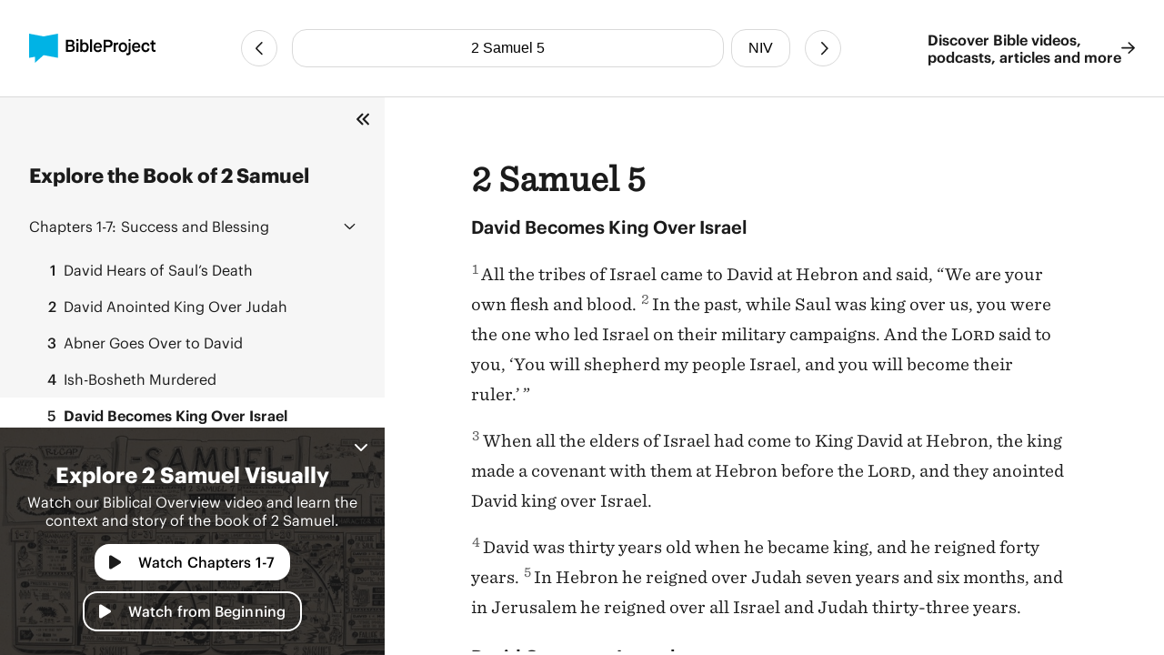

--- FILE ---
content_type: text/html
request_url: https://bibleproject.com/bible/niv/2-samuel/5/
body_size: 6114
content:
<!DOCTYPE html>
<html lang="en">
  <head>
    <meta charset="UTF-8" />
    <meta name="viewport" content="width=device-width, initial-scale=1.0" />
    <title>2 Samuel 5 NIV - David Becomes King Over Israel - BibleProject</title>
    <meta name="description" content="David Becomes King Over IsraelAll the tribes of Israel came to David at Hebron and said, “We are your own flesh and blood. " />
    
    <script>( function ( w, d, s, l, i ) {
        w[ l ]=w[ l ]||[]; w[ l ].push( {
          'gtm.start':
            new Date().getTime(), event: 'gtm.js'
        } ); var f=d.getElementsByTagName( s )[ 0 ],
          j=d.createElement( s ), dl=l!='dataLayer'? '&l='+l:''; j.async=true; j.src=
            'https://www.googletagmanager.com/gtm.js?id='+i+dl; f.parentNode.insertBefore( j, f );
      } )( window, document, 'script', 'dataLayer', 'GTM-PJ28WZ9' );</script>
    
    <meta
      property="og:image"
      content="https://d1bsmz3sdihplr.cloudfront.net/media/favicons/2020/social-preview.jpg"
    />
    <meta
      property="og:image:secure_url"
      content="https://d1bsmz3sdihplr.cloudfront.net/media/favicons/2020/social-preview.jpg"
    />
    <meta property="og:description" content="David Becomes King Over IsraelAll the tribes of Israel came to David at Hebron and said, “We are your own flesh and blood. " />
    <meta property="og:image:type" content="image/jpg" />
    <meta property="og:image:width" content="200" />
    <meta property="og:image:height" content="200" />
    <meta property="og:title" content="Bible Project: Book of 2 Samuel 5 - New International Version" />
    <meta property="og:type" content="website" />
    <meta property="og:url" content="https://www.bibleproject.com/bible/niv/2-samuel/5" />
    <meta property="og:site_name" content="BibleProject" />
    <meta name="twitter:card" content="summary" />
    <meta name="twitter:description" content="David Becomes King Over IsraelAll the tribes of Israel came to David at Hebron and said, “We are your own flesh and blood. " />
    <meta name="twitter:site" content="@bibleproject" />
    <meta name="twitter:title" content="2 Samuel 5 (NIV)" />
    <meta name="twitter:url" content="https://www.bibleproject.com/bible/niv/2-samuel/5" />
    <script>
      globalThis.__BIBLE_QUERY__ = JSON.parse(`{"book":{"name":"2 Samuel","slug":"2-samuel"},"chapter":5,"translation":{"name":"NIV","slug":"niv"}}`);
    </script>
    

    <script type="module" crossorigin src="/bible/assets/data-DGtcOUf9.js"></script>
    <script type="module" crossorigin src="/bible/assets/index-Bg9P4FnB.js"></script>
    <script type="module" crossorigin src="/bible/assets/bible-reader-D92QRNLG.js"></script>
    <link rel="stylesheet" crossorigin href="/bible/assets/index-D2ef9xra.css">
    <link rel="stylesheet" crossorigin href="/bible/assets/bible-reader-B3H_0clu.css">
  </head>
  <body>
    
    <noscript><iframe src="https://www.googletagmanager.com/ns.html?id=GTM-PJ28WZ9" height="0" width="0"
        style="display:none;visibility:hidden"></iframe></noscript>
    

    <div class="Page" id="Page">
      <header class="Header" part="header">
        <div class="Header__content">
          <div class="Header__leading">
            <a aria-label="BibleProject" class="Header__logo" href="/">
              <img
                alt=""
                src="https://ik.imagekit.io/bpweb1/web/media/Brand/logoicontextdark.svg?tr=q-65"
              />
            </a>
          </div>
          <div class="Header__navigation">
            <bible-navigation class="BibleNavigation" part="bible-navigation">
              
              <a
                aria-label="Previous Chapter"
                class="BibleNavigation__arrow"
                part="bible-navigation-arrow"
                href="/bible/niv/2-samuel/4"
                title="2 Samuel 4"
              ></a>
              <div
                class="BibleNavigation__pickers"
                part="bible-navigation-pickers"
              >
                
                <bible-navigation-query-button
                  class="BibleNavigation__picker"
                  part="bible-navigation-picker"
                ></bible-navigation-query-button>
                
                <bible-navigation-translation-button
                  class="BibleNavigation__picker"
                  part="bible-navigation-picker"
                ></bible-navigation-translation-button>
              </div>
              
              <a
                aria-label="Next Chapter"
                class="BibleNavigation__arrow"
                href="/bible/niv/2-samuel/6"
                title="2 Samuel 6"
              ></a>
            </bible-navigation>
          </div>
          <div class="Header__trailing" part="header-trailing">
            <a class="Header__cta" href="/" part="header-cta">
              Discover Bible videos, <br />podcasts, articles and more
              <img alt="" src="data:image/svg+xml,%3csvg%20width='15'%20height='14'%20viewBox='0%200%2015%2014'%20fill='none'%20xmlns='http://www.w3.org/2000/svg'%3e%3cpath%20d='M8.82812%200.482433L14.6719%206.06056C14.8379%206.22657%2014.9375%206.42579%2014.9375%206.65821C14.9375%206.85743%2014.8379%207.05665%2014.6719%207.22267L8.82812%2012.8008C8.5293%2013.0996%207.99805%2013.0996%207.69922%2012.7676C7.40039%2012.4688%207.40039%2011.9375%207.73242%2011.6387L12.1484%207.45509H0.859375C0.394531%207.45509%200.0625%207.08986%200.0625%206.65821C0.0625%206.19337%200.394531%205.86134%200.859375%205.86134H12.1484L7.73242%201.64454C7.40039%201.34571%207.40039%200.814464%207.69922%200.515636C7.99805%200.183605%208.49609%200.183605%208.82812%200.482433Z'%20fill='%231B1B1B'/%3e%3c/svg%3e" />
            </a>
          </div>
        </div>
      </header>
      <div class="PageContent" part="page-content">
        <bible-book-explore
          class="BibleBookExplore"
          id="BibleBookExplore"
          part="bible-book-explore"
        >
          <bible-video-player
            book="2 Samuel"
            cta="Watch Chapters 1-7"
            id="BibleVideoPlayer"
            video-id="138"
            video-mux-id="T1AiFIWA7i8CaCt7ogx3XOxVarCvMtz1lwh8xGMFH01A"
            video-start="43"
            video-thumbnail="https://image.mux.com/T1AiFIWA7i8CaCt7ogx3XOxVarCvMtz1lwh8xGMFH01A/thumbnail.jpg?time&#x3D;357&amp;width&#x3D;600"
            video-title="2 Samuel"
            class="bible-video-player video_player--is-inactive video_player--is-active"
            part="bible-video-player"
          ></bible-video-player>
          <div
            class="BibleBookExplore__list"
            id="BibleBookExploreList"
            part="bible-book-explore-list"
          >
            <div class="BibleBookExplore__title">
              Explore the Book of 2 Samuel
            </div>

            <p
              class="BibleBookExplore__description"
              part="bible-book-explore-description"
            >
              Explore the context and learn about the different movements in the
              book of Jeremiah in our Biblical Overview Videos.
              <a href="/explore/" title="Explore all our videos">
                Explore all our videos
              </a>
            </p>
            <p
              class="BibleBookExplore__subtitle"
              part="bible-book-explore-subtitle"
            >
              Navigate the Chapters
            </p>

            <div
              class="BibleBookExplore__sections"
              part="bible-book-explore-sections"
            >
              <bible-book-explore-section
                class="BibleBookExplore__section"
                part="bible-book-explore-section"
              >
                <h3
                  class="BibleBookExplore__section_title"
                  part="bible-book-explore-section-title"
                >
                  <button
                    aria-controls="book-explore-chapters-1-7"
                    aria-expanded="true"
                    id="book-explore-section-1-7"
                  >
                    <strong>Chapters 1-7:</strong> Success and Blessing
                  </button>
                  <img alt="" src="data:image/svg+xml,%3csvg%20width='13'%20height='7'%20viewBox='0%200%2013%207'%20fill='none'%20xmlns='http://www.w3.org/2000/svg'%3e%3cpath%20d='M12.1875%205.5078L6.96486%200.503893C6.80079%200.367175%206.63673%200.312487%206.50001%200.312487C6.33595%200.312487%206.17189%200.367175%206.03517%200.47655L0.785169%205.5078C0.511732%205.75389%200.511732%206.19139%200.757825%206.43749C1.00392%206.71092%201.44142%206.71092%201.68751%206.46483L6.50001%201.87108L11.2852%206.46483C11.5313%206.71092%2011.9688%206.71092%2012.2149%206.43749C12.461%206.19139%2012.461%205.75389%2012.1875%205.5078Z'%20fill='%231B1B1B'/%3e%3c/svg%3e" />
                </h3>
                <div
                  aria-describedby="book-explore-section-1-7"
                  class="BibleBookExplore__chapters"
                  part="bible-book-explore-chapters"
                  id="book-explore-chapters-1-7"
                >
                  <a aria-current="false" href="/bible/niv/2-samuel/1">
                    <strong>1</strong> David Hears of Saul’s Death
                  </a>
                  <a aria-current="false" href="/bible/niv/2-samuel/2">
                    <strong>2</strong> David Anointed King Over Judah
                  </a>
                  <a aria-current="false" href="/bible/niv/2-samuel/3">
                    <strong>3</strong> Abner Goes Over to David
                  </a>
                  <a aria-current="false" href="/bible/niv/2-samuel/4">
                    <strong>4</strong> Ish-Bosheth Murdered
                  </a>
                  <a aria-current="page" href="/bible/niv/2-samuel/5">
                    <strong>5</strong> David Becomes King Over Israel
                  </a>
                  <a aria-current="false" href="/bible/niv/2-samuel/6">
                    <strong>6</strong> The Ark Brought to Jerusalem
                  </a>
                  <a aria-current="false" href="/bible/niv/2-samuel/7">
                    <strong>7</strong> God’s Promise to David
                  </a>
                </div>
              </bible-book-explore-section>
              <bible-book-explore-section
                class="BibleBookExplore__section"
                part="bible-book-explore-section"
              >
                <h3
                  class="BibleBookExplore__section_title"
                  part="bible-book-explore-section-title"
                >
                  <button
                    aria-controls="book-explore-chapters-8-20"
                    aria-expanded="false"
                    id="book-explore-section-8-20"
                  >
                    <strong>Chapters 8-20:</strong> David&#x27;s Fall
                  </button>
                  <img alt="" src="data:image/svg+xml,%3csvg%20width='13'%20height='7'%20viewBox='0%200%2013%207'%20fill='none'%20xmlns='http://www.w3.org/2000/svg'%3e%3cpath%20d='M12.1875%205.5078L6.96486%200.503893C6.80079%200.367175%206.63673%200.312487%206.50001%200.312487C6.33595%200.312487%206.17189%200.367175%206.03517%200.47655L0.785169%205.5078C0.511732%205.75389%200.511732%206.19139%200.757825%206.43749C1.00392%206.71092%201.44142%206.71092%201.68751%206.46483L6.50001%201.87108L11.2852%206.46483C11.5313%206.71092%2011.9688%206.71092%2012.2149%206.43749C12.461%206.19139%2012.461%205.75389%2012.1875%205.5078Z'%20fill='%231B1B1B'/%3e%3c/svg%3e" />
                </h3>
                <div
                  aria-describedby="book-explore-section-8-20"
                  class="BibleBookExplore__chapters"
                  part="bible-book-explore-chapters"
                  id="book-explore-chapters-8-20"
                >
                  <a aria-current="false" href="/bible/niv/2-samuel/8">
                    <strong>8</strong> David’s Victories
                  </a>
                  <a aria-current="false" href="/bible/niv/2-samuel/9">
                    <strong>9</strong> David and Mephibosheth
                  </a>
                  <a aria-current="false" href="/bible/niv/2-samuel/10">
                    <strong>10</strong> David Defeats the Ammonites
                  </a>
                  <a aria-current="false" href="/bible/niv/2-samuel/11">
                    <strong>11</strong> David and Bathsheba
                  </a>
                  <a aria-current="false" href="/bible/niv/2-samuel/12">
                    <strong>12</strong> Nathan Rebukes David
                  </a>
                  <a aria-current="false" href="/bible/niv/2-samuel/13">
                    <strong>13</strong> Amnon and Tamar
                  </a>
                  <a aria-current="false" href="/bible/niv/2-samuel/14">
                    <strong>14</strong> Absalom Returns to Jerusalem
                  </a>
                  <a aria-current="false" href="/bible/niv/2-samuel/15">
                    <strong>15</strong> Absalom’s Conspiracy
                  </a>
                  <a aria-current="false" href="/bible/niv/2-samuel/16">
                    <strong>16</strong> David and Ziba
                  </a>
                  <a aria-current="false" href="/bible/niv/2-samuel/17">
                    <strong>17</strong> Absalom’s Death
                  </a>
                  <a aria-current="false" href="/bible/niv/2-samuel/18">
                    <strong>18</strong> David Mourns
                  </a>
                  <a aria-current="false" href="/bible/niv/2-samuel/19">
                    <strong>19</strong> David Returns to Jerusalem
                  </a>
                  <a aria-current="false" href="/bible/niv/2-samuel/20">
                    <strong>20</strong> Sheba Rebels Against David
                  </a>
                </div>
              </bible-book-explore-section>
              <bible-book-explore-section
                class="BibleBookExplore__section"
                part="bible-book-explore-section"
              >
                <h3
                  class="BibleBookExplore__section_title"
                  part="bible-book-explore-section-title"
                >
                  <button
                    aria-controls="book-explore-chapters-21-24"
                    aria-expanded="false"
                    id="book-explore-section-21-24"
                  >
                    <strong>Chapters 21-24:</strong> Epilogue
                  </button>
                  <img alt="" src="data:image/svg+xml,%3csvg%20width='13'%20height='7'%20viewBox='0%200%2013%207'%20fill='none'%20xmlns='http://www.w3.org/2000/svg'%3e%3cpath%20d='M12.1875%205.5078L6.96486%200.503893C6.80079%200.367175%206.63673%200.312487%206.50001%200.312487C6.33595%200.312487%206.17189%200.367175%206.03517%200.47655L0.785169%205.5078C0.511732%205.75389%200.511732%206.19139%200.757825%206.43749C1.00392%206.71092%201.44142%206.71092%201.68751%206.46483L6.50001%201.87108L11.2852%206.46483C11.5313%206.71092%2011.9688%206.71092%2012.2149%206.43749C12.461%206.19139%2012.461%205.75389%2012.1875%205.5078Z'%20fill='%231B1B1B'/%3e%3c/svg%3e" />
                </h3>
                <div
                  aria-describedby="book-explore-section-21-24"
                  class="BibleBookExplore__chapters"
                  part="bible-book-explore-chapters"
                  id="book-explore-chapters-21-24"
                >
                  <a aria-current="false" href="/bible/niv/2-samuel/21">
                    <strong>21</strong> The Gibeonites Avenged
                  </a>
                  <a aria-current="false" href="/bible/niv/2-samuel/22">
                    <strong>22</strong> David’s Song of Praise
                  </a>
                  <a aria-current="false" href="/bible/niv/2-samuel/23">
                    <strong>23</strong> David’s Last Words
                  </a>
                  <a aria-current="false" href="/bible/niv/2-samuel/24">
                    <strong>24</strong> David Enrolls the Fighting Men
                  </a>
                </div>
              </bible-book-explore-section>
            </div>
          </div>
          
          <div
            class="BibleBookExplore__header"
            part="bible-book-explore-header"
          >
            <button
              class="BibleBookExplore__toggle"
              part="bible-book-explore-toggle"
            >
              <svg
                width="15"
                height="14"
                viewBox="0 0 15 14"
                fill="none"
                xmlns="http://www.w3.org/2000/svg"
              >
                <path
                  d="M1.28125 6.3125C0.875 6.6875 0.875 7.34375 1.28125 7.71875L6.28125 12.7188C6.65625 13.125 7.3125 13.125 7.6875 12.7188C8.09375 12.3438 8.09375 11.6875 7.6875 11.3125L3.40625 7L7.6875 2.71875C8.09375 2.34375 8.09375 1.6875 7.6875 1.3125C7.3125 0.90625 6.65625 0.90625 6.28125 1.3125L1.28125 6.3125ZM12.2812 1.3125L7.28125 6.3125C6.875 6.6875 6.875 7.34375 7.28125 7.71875L12.2812 12.7188C12.6562 13.125 13.3125 13.125 13.6875 12.7188C14.0938 12.3438 14.0938 11.6875 13.6875 11.3125L9.40625 7L13.6875 2.71875C14.0938 2.34375 14.0938 1.6875 13.6875 1.3125C13.3125 0.90625 12.6562 0.90625 12.2812 1.3125Z"
                  fill="#1B1B1B"
                />
              </svg>
            </button>
            <button
              aria-controls="BibleVideoPlayer,BibleVideoExploreList"
              aria-expanded="true"
              class="BibleBookExplore__close"
              part="bible-book-explore-close"
            >
              <svg
                width="24"
                height="24"
                viewBox="0 0 24 24"
                fill="none"
                xmlns="http://www.w3.org/2000/svg"
              >
                <path
                  d="M17.9375 17.1484C18.2891 17.5391 18.2891 18.125 17.9375 18.4766C17.5469 18.8672 16.9609 18.8672 16.6094 18.4766L12 13.8281L7.35156 18.4766C6.96094 18.8672 6.375 18.8672 6.02344 18.4766C5.63281 18.125 5.63281 17.5391 6.02344 17.1484L10.6719 12.5L6.02344 7.85156C5.63281 7.46094 5.63281 6.875 6.02344 6.52344C6.375 6.13281 6.96094 6.13281 7.3125 6.52344L12 11.2109L16.6484 6.5625C17 6.17188 17.5859 6.17188 17.9375 6.5625C18.3281 6.91406 18.3281 7.5 17.9375 7.89062L13.2891 12.5L17.9375 17.1484Z"
                  fill="white"
                />
              </svg>
            </button>
          </div>
        </bible-book-explore>
        <main class="Main">
          <div class="BibleContent">
    <bible-reader
      query="2 Samuel 5"
      translation="3"
      setting-show-chapters
      setting-show-headings
      setting-show-verse-numbers
    >
      
          <template shadowrootmode="open">
            <style>
              @import "/bible/assets/bible-reader-B3H_0clu.css";
            </style>
            <div class="Theme" data-scheme="auto"><div class="BibleContent BibleContent--show-headings BibleContent--show-verse-numbers" data-query="2 Samuel 5" data-translation="3" part="bible-content"><div part="bible-content-text" class="BibleContent__text"><h1 class="BibleContentChapter" part="bible-content-chapter">2 Samuel 5</h1><p class="BibleContentParagraph BibleContentParagraph--is-heading" data-style="_s1_" part="bible-content-first-paragraph"><span data-style="_s1_" part="bible-content-item_s1_">David Becomes King Over Israel</span></p><p class="BibleContentParagraph" data-style="_p_" part="bible-content-paragraph"><span class="BibleContentVerse" data-verse-id="8134"><span class="BibleContentVerse_content">1</span></span><span data-style="_v_" part="bible-content-item_v_">All the tribes of Israel came to David at Hebron and said, “We are your own flesh and blood. </span><span class="BibleContentVerse" data-verse-id="8135"><span class="BibleContentVerse_content">2</span></span><span data-style="_v_" part="bible-content-item_v_">In the past, while Saul was king over us, you were the one who led Israel on their military campaigns. And the </span><span data-style="_nd_" part="bible-content-item_nd_">Lord</span><span data-style="_v_" part="bible-content-item_v_"> said to you, ‘You will shepherd my people Israel, and you will become their ruler.’ ”</span></p><p class="BibleContentParagraph" data-style="_p_" part="bible-content-paragraph"><span class="BibleContentVerse" data-verse-id="8136"><span class="BibleContentVerse_content">3</span></span><span data-style="_v_" part="bible-content-item_v_">When all the elders of Israel had come to King David at Hebron, the king made a covenant with them at Hebron before the </span><span data-style="_nd_" part="bible-content-item_nd_">Lord</span><span data-style="_v_" part="bible-content-item_v_">, and they anointed David king over Israel.</span></p><p class="BibleContentParagraph" data-style="_p_" part="bible-content-paragraph"><span class="BibleContentVerse" data-verse-id="8137"><span class="BibleContentVerse_content">4</span></span><span data-style="_v_" part="bible-content-item_v_">David was thirty years old when he became king, and he reigned forty years. </span><span class="BibleContentVerse" data-verse-id="8138"><span class="BibleContentVerse_content">5</span></span><span data-style="_v_" part="bible-content-item_v_">In Hebron he reigned over Judah seven years and six months, and in Jerusalem he reigned over all Israel and Judah thirty-three years.</span></p><p class="BibleContentParagraph BibleContentParagraph--is-heading" data-style="_s1_" part="bible-content-first-paragraph"><span data-style="_s1_" part="bible-content-item_s1_">David Conquers Jerusalem</span></p><p class="BibleContentParagraph" data-style="_p_" part="bible-content-paragraph"><span class="BibleContentVerse" data-verse-id="8139"><span class="BibleContentVerse_content">6</span></span><span data-style="_v_" part="bible-content-item_v_">The king and his men marched to Jerusalem to attack the Jebusites, who lived there. The Jebusites said to David, “You will not get in here; even the blind and the lame can ward you off.” They thought, “David cannot get in here.” </span><span class="BibleContentVerse" data-verse-id="8140"><span class="BibleContentVerse_content">7</span></span><span data-style="_v_" part="bible-content-item_v_">Nevertheless, David captured the fortress of Zion—which is the City of David.</span></p><p class="BibleContentParagraph" data-style="_p_" part="bible-content-paragraph"><span class="BibleContentVerse" data-verse-id="8141"><span class="BibleContentVerse_content">8</span></span><span data-style="_v_" part="bible-content-item_v_">On that day David had said, “Anyone who conquers the Jebusites will have to use the water shaft to reach those ‘lame and blind’ who are David’s enemies.” That is why they say, “The ‘blind and lame’ will not enter the palace.”</span></p><p class="BibleContentParagraph" data-style="_p_" part="bible-content-paragraph"><span class="BibleContentVerse" data-verse-id="8142"><span class="BibleContentVerse_content">9</span></span><span data-style="_v_" part="bible-content-item_v_">David then took up residence in the fortress and called it the City of David. He built up the area around it, from the terraces inward. </span><span class="BibleContentVerse" data-verse-id="8143"><span class="BibleContentVerse_content">10</span></span><span data-style="_v_" part="bible-content-item_v_">And he became more and more powerful, because the </span><span data-style="_nd_" part="bible-content-item_nd_">Lord</span><span data-style="_v_" part="bible-content-item_v_"> God Almighty was with him.</span></p><p class="BibleContentParagraph" data-style="_p_" part="bible-content-paragraph"><span class="BibleContentVerse" data-verse-id="8144"><span class="BibleContentVerse_content">11</span></span><span data-style="_v_" part="bible-content-item_v_">Now Hiram king of Tyre sent envoys to David, along with cedar logs and carpenters and stonemasons, and they built a palace for David. </span><span class="BibleContentVerse" data-verse-id="8145"><span class="BibleContentVerse_content">12</span></span><span data-style="_v_" part="bible-content-item_v_">Then David knew that the </span><span data-style="_nd_" part="bible-content-item_nd_">Lord</span><span data-style="_v_" part="bible-content-item_v_"> had established him as king over Israel and had exalted his kingdom for the sake of his people Israel.</span></p><p class="BibleContentParagraph" data-style="_p_" part="bible-content-paragraph"><span class="BibleContentVerse" data-verse-id="8146"><span class="BibleContentVerse_content">13</span></span><span data-style="_v_" part="bible-content-item_v_">After he left Hebron, David took more concubines and wives in Jerusalem, and more sons and daughters were born to him. </span><span class="BibleContentVerse" data-verse-id="8147"><span class="BibleContentVerse_content">14</span></span><span data-style="_v_" part="bible-content-item_v_">These are the names of the children born to him there: Shammua, Shobab, Nathan, Solomon, </span><span class="BibleContentVerse" data-verse-id="8148"><span class="BibleContentVerse_content">15</span></span><span data-style="_v_" part="bible-content-item_v_">Ibhar, Elishua, Nepheg, Japhia, </span><span class="BibleContentVerse" data-verse-id="8149"><span class="BibleContentVerse_content">16</span></span><span data-style="_v_" part="bible-content-item_v_">Elishama, Eliada and Eliphelet.</span></p><p class="BibleContentParagraph BibleContentParagraph--is-heading" data-style="_s1_" part="bible-content-first-paragraph"><span data-style="_s1_" part="bible-content-item_s1_">David Defeats the Philistines</span></p><p class="BibleContentParagraph" data-style="_p_" part="bible-content-paragraph"><span class="BibleContentVerse" data-verse-id="8150"><span class="BibleContentVerse_content">17</span></span><span data-style="_v_" part="bible-content-item_v_">When the Philistines heard that David had been anointed king over Israel, they went up in full force to search for him, but David heard about it and went down to the stronghold. </span><span class="BibleContentVerse" data-verse-id="8151"><span class="BibleContentVerse_content">18</span></span><span data-style="_v_" part="bible-content-item_v_">Now the Philistines had come and spread out in the Valley of Rephaim; </span><span class="BibleContentVerse" data-verse-id="8152"><span class="BibleContentVerse_content">19</span></span><span data-style="_v_" part="bible-content-item_v_">so David inquired of the </span><span data-style="_nd_" part="bible-content-item_nd_">Lord</span><span data-style="_v_" part="bible-content-item_v_">, “Shall I go and attack the Philistines? Will you deliver them into my hands?”</span></p><p class="BibleContentParagraph" data-style="_p_" part="bible-content-paragraph"><span data-style="_p_" part="bible-content-item_p_">The </span><span data-style="_nd_" part="bible-content-item_nd_">Lord</span><span data-style="_p_" part="bible-content-item_p_"> answered him, “Go, for I will surely deliver the Philistines into your hands.”</span></p><p class="BibleContentParagraph" data-style="_p_" part="bible-content-paragraph"><span class="BibleContentVerse" data-verse-id="8153"><span class="BibleContentVerse_content">20</span></span><span data-style="_v_" part="bible-content-item_v_">So David went to Baal Perazim, and there he defeated them. He said, “As waters break out, the </span><span data-style="_nd_" part="bible-content-item_nd_">Lord</span><span data-style="_v_" part="bible-content-item_v_"> has broken out against my enemies before me.” So that place was called Baal Perazim. </span><span class="BibleContentVerse" data-verse-id="8154"><span class="BibleContentVerse_content">21</span></span><span data-style="_v_" part="bible-content-item_v_">The Philistines abandoned their idols there, and David and his men carried them off.</span></p><p class="BibleContentParagraph" data-style="_p_" part="bible-content-paragraph"><span class="BibleContentVerse" data-verse-id="8155"><span class="BibleContentVerse_content">22</span></span><span data-style="_v_" part="bible-content-item_v_">Once more the Philistines came up and spread out in the Valley of Rephaim; </span><span class="BibleContentVerse" data-verse-id="8156"><span class="BibleContentVerse_content">23</span></span><span data-style="_v_" part="bible-content-item_v_">so David inquired of the </span><span data-style="_nd_" part="bible-content-item_nd_">Lord</span><span data-style="_v_" part="bible-content-item_v_">, and he answered, “Do not go straight up, but circle around behind them and attack them in front of the poplar trees. </span><span class="BibleContentVerse" data-verse-id="8157"><span class="BibleContentVerse_content">24</span></span><span data-style="_v_" part="bible-content-item_v_">As soon as you hear the sound of marching in the tops of the poplar trees, move quickly, because that will mean the </span><span data-style="_nd_" part="bible-content-item_nd_">Lord</span><span data-style="_v_" part="bible-content-item_v_"> has gone out in front of you to strike the Philistine army.” </span><span class="BibleContentVerse" data-verse-id="8158"><span class="BibleContentVerse_content">25</span></span><span data-style="_v_" part="bible-content-item_v_">So David did as the </span><span data-style="_nd_" part="bible-content-item_nd_">Lord</span><span data-style="_v_" part="bible-content-item_v_"> commanded him, and he struck down the Philistines all the way from Gibeon to Gezer.</span></p></div></div></div>
          </template>
          
    </bible-reader>
  </div>
          <footer class="Footer">
            <div class="Footer__primary">
              <div class="Footer__brand">
                <svg
                  fill="none"
                  viewBox="0 0 48 48"
                  width="40"
                  xmlns="http://www.w3.org/2000/svg"
                >
                  <path
                    d="M47.516 0L23.758 4.502 0 0v39.887l9.826-1.833V48L23.81 35.385l23.706 4.502V0z"
                    fill="#00B3E5"
                  ></path>
                </svg>
                <div class="Footer__mission">
                  Helping people experience <br />the Bible as a unified story
                  <br />that leads to Jesus
                </div>
              </div>
              <nav class="Footer__navigation">
                <a href="/">Home</a>
                <a href="/support/">Help Center</a>
                <a href="/about/">About</a>
                <a href="/privacy/">Privacy Policy</a>
                <a href="/give/">Give</a>
                <a href="/terms/">Terms of Use</a>
                <a href="/explore/">Videos</a>
              </nav>
            </div>
            <div class="Footer__secondary">
              <div class="Footer__copyright">
                © Copyright 2025 BibleProject
              </div>
              <div class="Footer__social">
                <a
                  target="_blank"
                  rel="noopener noreferrer"
                  aria-label="YouTube"
                  href="https://www.youtube.com/channel/UCVfwlh9XpX2Y_tQfjeln9QA/"
                ></a>
                <a
                  target="_blank"
                  rel="noopener noreferrer"
                  aria-label="Facebook"
                  href="https://www.facebook.com/jointhebibleproject/"
                ></a>
                <a
                  target="_blank"
                  rel="noopener noreferrer"
                  aria-label="Twitter"
                  href="https://twitter.com/bibleproject"
                ></a>
                <a
                  target="_blank"
                  rel="noopener noreferrer"
                  aria-label="Instagram"
                  href="https://www.instagram.com/thebibleproject"
                ></a>
                <a
                  target="_blank"
                  rel="noopener noreferrer"
                  aria-label="Pinterest"
                  href="https://www.pinterest.com/thebibleproject/"
                ></a>
                <a
                  target="_blank"
                  rel="noopener noreferrer"
                  aria-label="Spotify"
                  href="https://open.spotify.com/show/6f2oD3RtQY1rOeyfF2OeOa/"
                ></a>
                <a
                  target="_blank"
                  rel="noopener noreferrer"
                  aria-label="TikTok"
                  href="https://www.tiktok.com/@bibleproject/"
                ></a>
              </div>
            </div>
          </footer>
        </main>
      </div>
      <bible-book-explore-cta
        part="bible-book-explore-cta"
        video-thumbnail="https://image.mux.com/T1AiFIWA7i8CaCt7ogx3XOxVarCvMtz1lwh8xGMFH01A/thumbnail.jpg?time&#x3D;357&amp;width&#x3D;600"
      ></bible-book-explore-cta>
    </div>
  </body>
</html>


--- FILE ---
content_type: text/css
request_url: https://bibleproject.com/bible/assets/index-D2ef9xra.css
body_size: 4936
content:
@font-face{font-display:fallback;font-family:Graphik;font-stretch:normal;font-style:normal;font-weight:100 1000;src:url(/bible/assets/variable-B3ukAm3M.woff2) format("woff2-variations")}@font-face{font-display:fallback;font-family:Sentinel;font-weight:400;src:url(/bible/assets/SentinelSSm-Book-Pro-DFNQieus.otf) format("opentype")}div,span,applet,object,iframe,h1,h2,h3,h4,h5,h6,p,blockquote,pre,a,abbr,acronym,address,big,cite,code,del,dfn,em,img,ins,kbd,q,s,samp,small,strike,strong,sub,sup,tt,var,b,u,i,center,dl,dt,dd,ol,ul,li,fieldset,form,label,legend,table,caption,tbody,tfoot,thead,tr,th,td,article,aside,canvas,details,embed,figure,figcaption,footer,header,hgroup,menu,nav,output,ruby,section,summary,time,mark,audio,video{box-sizing:border-box;margin:0;padding:0;border:0;font-size:100%;font:inherit;vertical-align:baseline}.Main{box-sizing:border-box;margin-right:4px;margin-top:4px;margin-bottom:4px}.Main::-webkit-scrollbar{width:5px}.Main::-webkit-scrollbar-track{box-shadow:none}.Main::-webkit-scrollbar-thumb{background-color:#d9d9d9;outline:none;border-radius:8px}ol,ul{list-style:none}blockquote,q{quotes:none}blockquote:before,blockquote:after,q:before,q:after{content:"";content:none}table{border-collapse:collapse;border-spacing:0}:root{--color-neutral-90-rgb: 27 27 27;--color-neutral-20-rgb: 217 217 217;--color-neutral-10-rgb: 246 246 246;--color-white-rgb: 255 255 255;--font-sans: "Graphik", sans-serif;--font-serif: Sentinel, serif;--font-size: 16px;--spacing: 0;--font-weight: 325}html,body{color:rgb(var(--color-neutral-90-rgb));font-family:var(--font-sans);font-size:var(--font-size);margin:var(--spacing);padding:var(--spacing)}strong{font-weight:600}.BibleNavigation{--button-radius: 16px;--menu-radius: 12px;align-items:center;display:grid;grid-template-columns:auto 1fr auto;justify-content:center}.BibleNavigation__arrow{display:block;background-size:8px;background-repeat:no-repeat;border:1px solid rgb(var(--color-neutral-20-rgb));border-radius:100px;height:40px;width:40px}.BibleNavigation__arrow[aria-label*=Prev]{background-position:15px center;background-image:url("data:image/svg+xml,%3csvg%20width='8'%20height='15'%20viewBox='0%200%208%2015'%20fill='none'%20xmlns='http://www.w3.org/2000/svg'%3e%3cpath%20d='M6.30859%2014.0658L0.232422%207.72404C0.0664062%207.52482%200%207.3256%200%207.12638C0%206.96037%200.0664062%206.76115%200.199219%206.59513L6.27539%200.253338C6.57422%20-0.0786935%207.10547%20-0.0786935%207.4043%200.220135C7.73633%200.518963%207.73633%201.01701%207.4375%201.34904L1.89258%207.12638L7.4707%2012.9701C7.76953%2013.269%207.76953%2013.8002%207.4375%2014.099C7.13867%2014.3979%206.60742%2014.3979%206.30859%2014.0658Z'%20fill='%231B1B1B'/%3e%3c/svg%3e")}.BibleNavigation__arrow[aria-label*=Next]{background-position:17px center;background-image:url("data:image/svg+xml,%3csvg%20width='8'%20height='15'%20viewBox='0%200%208%2015'%20fill='none'%20xmlns='http://www.w3.org/2000/svg'%3e%3cpath%20d='M1.38224%200.253338L7.45842%206.59513C7.59123%206.76115%207.69084%206.96037%207.69084%207.15959C7.69084%207.35881%207.59123%207.55803%207.45842%207.69084L1.38224%2014.0326C1.08342%2014.3647%200.552166%2014.3647%200.253338%2014.0658C-0.0786935%2013.767%20-0.0786935%2013.269%200.220135%2012.9369L5.79826%207.12638L0.220135%201.34904C-0.0786935%201.05021%20-0.0786935%200.518963%200.253338%200.220135C0.552166%20-0.0786935%201.08342%20-0.0786935%201.38224%200.253338Z'%20fill='%231B1B1B'/%3e%3c/svg%3e")}.BibleNavigation__pickers{align-items:center;display:grid;grid-template-columns:1fr auto;justify-content:center}.BibleNavigation__picker::part(trigger){box-sizing:content-box;background-color:transparent;border:1px solid rgb(var(--color-neutral-20-rgb));border-radius:var(--button-radius);box-sizing:border-box}.BibleNavigation__picker::part(trigger--full){width:100%}.BibleNavigation__picker::part(button){cursor:pointer}.BibleBookExplore__list{overflow-y:auto}.BibleBookExplore__list::-webkit-scrollbar{width:5px}.BibleBookExplore__list::-webkit-scrollbar-track{box-shadow:none}.BibleBookExplore__list::-webkit-scrollbar-thumb{background-color:#d9d9d9;outline:none;border-radius:8px}.BibleBookExplore{position:relative}.BibleBookExplore__title{font-size:1.375rem;font-weight:700;margin-bottom:2rem;padding:0 var(--padding)}.BibleBookExplore__sections{display:grid;grid-template-columns:1fr}.BibleBookExplore__section+.BibleBookExplore__section{margin-top:1rem}.BibleBookExplore__section_title{display:flex;justify-content:space-between;margin-bottom:1rem;padding:0 var(--padding)}.BibleBookExplore__section_title>button{all:unset;cursor:pointer}.BibleBookExplore__section_title>button:focus-visible{outline:auto}.BibleBookExplore__section_title>img{cursor:pointer;transform:rotate(180deg);transition:transform .25s}.BibleBookExplore__section_title:has(button[aria-expanded=true])>img{transform:rotate(0)}.BibleBookExplore__chapters{display:grid;grid-template-columns:1fr}.BibleBookExplore__section:has(button[aria-expanded=false]) .BibleBookExplore__chapters{display:none}.BibleBookExplore__chapters>a{color:inherit;padding:.5rem calc(var(--padding) + .5rem);text-decoration:none;font-weight:400}.BibleBookExplore__chapters>a>strong{display:inline-block;margin-right:.25rem;min-width:2ch;text-align:right;font-weight:500}.BibleBookExplore__chapters>a:hover,.BibleBookExplore__chapters>a[aria-current=page]{background-color:rgb(var(--color-white-rgb))}.BibleBookExplore__chapters>a[aria-current=page]{font-weight:600}.Footer{border-top:1px solid rgb(var(--color-neutral-20-rgb))}.Footer__mission{font-weight:700;margin-top:12px}.Footer__copyright{font-size:13px;line-height:16px;color:#1b1b1bb0}.Footer__navigation{display:grid;grid-template-columns:1fr 1fr}.Footer__navigation a{color:inherit;text-decoration:none;font-size:16px;font-weight:16px;line-height:22px}.Footer__navigation a:hover{text-decoration:underline}.Footer__secondary{display:grid}.Footer__social{display:grid;grid-auto-flow:column;grid-template-columns:repeat(auto-fill,minmax(20px,1fr));column-gap:16px;padding-top:8px;padding-bottom:8px}.Footer__social a{display:block}.Footer__social a:before{background-image:url(/bible/assets/social-D7x0dLUt.svg);display:block;content:"";height:20px;width:20px}.Footer__social a[aria-label=Facebook]:before{background-position:0 0}.Footer__social a[aria-label=Twitter]:before{background-position:-20px 0}.Footer__social a[aria-label=Instagram]:before{background-position:-40px 0}.Footer__social a[aria-label=Pinterest]:before{background-position:-60px 0}.Footer__social a[aria-label=Spotify]:before{background-position:-80px 0}.Footer__social a[aria-label=TikTok]:before{background-position:-100px 0}.Footer__social a[aria-label=YouTube]:before{background-position:-120px 0}.Header{z-index:1}.Header__logo>img{display:block}.Header__navigation{position:relative}.Header__cta{display:none}bible-reader{display:block}bible-reader::part(bible-content-paragraph),bible-reader::part(bible-content-chapter){font-family:var(--font-serif)}bible-reader::part(bible-content-paragraph){font-weight:325}bible-reader::part(bible-content-first-paragraph),bible-reader::part(bible-translation-info){font-family:var(--font-sans)}.BibleBookExplore__close,bible-navigation-translation-button::part(picker-header-close),bible-navigation-query-button::part(picker-header-close){cursor:pointer;order:0;display:flex;border:none;background-color:transparent;-webkit-appearance:none;-moz-appearance:none;position:fixed}.BibleBookExplore__toggle{bottom:10px;display:block;position:fixed;right:10px}bible-navigation-translation-button::part(picker-tabs),bible-navigation-query-button::part(picker-tabs){display:none}bible-navigation-translation-button::part(section-translation-check){display:none;align-self:center;margin-left:16px}.video_content .overlay h3{text-align:center}.ErrorPageContent{margin-left:24px;margin-right:24px}.ErrorFooter{margin-left:auto!important;margin-right:auto!important;max-width:1200px!important;width:100%}.error-main{width:100%}.error-content{text-align:center;margin-left:auto;margin-right:auto;max-width:1200px;width:100%}.error-title{font-size:4em;font-weight:500;line-height:1.1;padding-top:.83em;padding-bottom:.83em}.error-copy{font-weight:500;font-size:1.25em;line-height:1.5;padding-bottom:.5rem}.error-copy a{color:#00b3e5;text-decoration:none}.error-image{margin-left:auto;margin-right:auto;width:100%;max-width:350px;display:flex}#cludo-404.override h3{font-size:1.2rem;line-height:1;text-transform:uppercase;margin-bottom:20px;float:none!important}.cludo-results{margin-top:32px;text-align:left;max-width:600px;margin-left:auto;margin-right:auto}#cludo-404.override h3{font-size:1.75em;font-weight:500}.cludo-result-item a{color:#000;padding-top:24px;line-height:1.9;margin-left:32px;font-size:14px}.cludo-result-item-title a{color:#000;font-size:1.145rem;font-weight:500;margin-top:24px}@media screen and (min-width: 0) and (max-width: 767px){html:has(bible-navigation[data-overlay=true],bible-navigation[data-menu-expanded=true],.BibleBookExplore[aria-hidden=false]),body:has(bible-navigation[data-overlay=true],.BibleBookExplore[aria-hidden=false]){overflow:hidden}.BibleBookExplore__close,bible-navigation-translation-button::part(picker-header-close),bible-navigation-query-button::part(picker-header-close){cursor:pointer;order:0;display:flex;border:none;background-color:transparent;-webkit-appearance:none;-moz-appearance:none;position:absolute;top:12px;right:16px;z-index:100}.Header__content{background-color:rgb(var(--color-neutral-10-rgb))}.Header__logo>img{height:31px}.Header__leading{padding-top:14px;padding-bottom:10px;align-items:center;display:flex;justify-content:center}bible-navigation{background-color:rgb(var(--color-white-rgb));border-top:1px solid rgb(var(--color-neutral-20-rgb));border-radius:12px 12px 0 0;padding:24px 32px 32px;gap:16px}.BibleNavigation__pickers,bible-navigation::part(bible-navigation-pickers){gap:4px}.BibleNavigation__picker::part(trigger){font-size:.875rem;min-height:40px;padding:.68rem 1.125rem;white-space:nowrap}.PageContent{position:relative}.BibleBookExplore,bible-book-explore{position:relative;flex-direction:column-reverse;overflow:hidden;font-size:14px;line-height:22px;background-color:rgb(var(--color-white));display:flex;flex-direction:column;height:100%;left:0;overflow-y:auto;position:fixed;top:100%;transition:transform .3s;width:100%;z-index:20}.BibleBookExplore[data-open-mobile=true]{transform:translateY(-100%);overflow:hidden}.BibleBookExplore[data-open-mobile=true]~.Main{height:0;overflow:hidden}.BibleBookExplore__toggle{display:flex;justify-content:flex-end}.BibleBookExplore__list,bible-book-explore::part(bible-book-explore-list){--padding: 2rem;background-color:rgb(var(--color-neutral-10-rgb));flex:1;overflow-y:auto;padding:var(--padding) 0}.BibleBookExplore__title,bible-book-explore::part(bible-book-explore-title){margin-bottom:unset}.BibleBookExplore__description,bible-book-explore::part(bible-book-explore-description){font-family:var(--font-sans);margin-top:8px;font-size:14px;font-style:normal;font-weight:400;line-height:20px;padding:0 var(--padding)}.BibleBookExplore__description a{color:#1b1b1b;text-decoration:none;font-weight:600}.BibleBookExplore__subtitle,bible-book-explore::part(bible-book-explore-subtitle){font-family:var(--font-sans);padding:0 var(--padding);margin-top:32px;margin-bottom:24px;font-size:12px;font-weight:600;line-height:16px;letter-spacing:.96px;text-transform:uppercase}bible-book-explore::part(bible-book-explore-header){display:flex;justify-content:flex-end}.BibleBookExplore__header{display:flex;justify-content:flex-end}.BibleBookExplore__toggle,bible-book-explore::part(bible-book-explore-toggle){cursor:pointer;order:0;display:flex;justify-content:flex-end;padding-top:12px;padding-bottom:12px;padding-right:16px;border:none;background-color:transparent;-webkit-appearance:none;-moz-appearance:none}.BibleBookExplore__toggle svg{width:16px;height:24px;fill:#1b1b1b}.BibleBookExplore__section_title button{display:flex;flex-direction:column}.BibleBookExplore__chapters a strong{font-weight:400}bible-video-player{position:relative;left:0;right:0;bottom:0;display:block;flex-shrink:0;margin-bottom:-2px}bible-video-player.video_player--is-active{background-color:#000;aspect-ratio:16 / 9}bible-video-player-overlay{display:block}bible-navigation-translation-button::part(section-title){margin-bottom:16px}bible-navigation-translation-button::part(section-translation){display:flex}bible-navigation-translation-button::part(section-translation):hover{background-color:#f6f6f6;margin-left:-8px;padding-left:8px}bible-navigation-translation-button::part(section-translation-check){display:none;align-self:center;margin-left:16px}bible-navigation-translation-button::part(picker-tabs),bible-navigation-translation-button::part(section-translations),bible-navigation-query-button::part(section-books){padding-left:16px;padding-right:16px}bible-navigation-query-button::part(books-list-section-books){padding-right:16px}bible-navigation-query-button::part(books){padding-left:16px}bible-navigation-query-button::part(picker-tabs){display:none}bible-reader,bible-navigation-query-button::part(picker-tabs){padding-left:32px;padding-right:32px}bible-reader::part(bible-content-chapter){margin-top:unset;margin-bottom:unset;font-size:1.5rem;line-height:2.375}bible-reader::part(bible-content-item_s_){font-size:16px!important;font-weight:600;line-height:24px}bible-reader::part(bible-content-paragraph){margin-top:32px;line-height:1.75}bible-reader::part(bible-content-text){font-size:16px;line-height:28px}.Footer{padding-top:48px;padding-bottom:32px;margin-top:56px;margin-left:32px;margin-right:32px}.Footer__mission{font-size:20px;line-height:28px}.Footer__navigation{margin-top:48px;column-gap:16px;row-gap:12px}.Footer__navigation a{display:block}.Footer__copyright{margin-top:20px;order:1}.Footer__social{order:0;margin-top:48px}bible-reader::part(bible-translation){margin-top:32px}bible-reader::part(bible-translation-info-name),bible-reader::part(bible-translation-info-copyright),bible-reader::part(bible-translation-info-copyright-link){font-size:1rem;font-weight:400;line-height:1.75}.BibleBookExploreCta{position:fixed;bottom:16px;right:16px;display:flex;align-items:center;border-radius:16px;background:linear-gradient(0deg,#157fd7d9 0% 100%),var(--image-url),#0075af;background-position:center;background-size:cover;box-shadow:0 8px 20px #0000001a;border:1px solid rgba(0,0,0,.15);text-shadow:0px 1px 4px rgba(0 0 0/ .15);font-family:Graphik;font-size:16px;font-style:normal;font-weight:700;color:#fff}.BibleBookExploreCta__close,.BibleBookExploreCta__button{appearance:none;align-items:center;background:none;border:none;color:inherit;cursor:pointer;display:flex;font:inherit;line-height:1;margin:0;padding:0}.BibleBookExploreCta__button{padding:4px 12px}.BibleBookExploreCta__close{padding:12px 0 12px 12px}.BibleBookExploreCtaButton__icon_x,.BibleBookExploreCtaButton__icon_bp{align-items:center;display:flex}.BibleBookExploreCta__text{margin-right:16px}.BibleBookExplore__minimize,.BibleBookExplore__toggle{display:none}}@media screen and (min-width: 0) and (max-width: 1023px){bible-navigation{position:relative;z-index:1}bible-navigation-translation-button::part(picker),bible-navigation-query-button::part(picker){background:#fff;overflow:hidden;border-radius:16px 16px 0 0;position:absolute;z-index:10;inset:0}bible-navigation-translation-button::part(header-title),bible-navigation-query-button::part(header-title){font-size:1rem;line-height:1.5;font-weight:600;text-align:center}bible-navigation-translation-button::part(picker-tabs),bible-navigation-query-button::part(picker-tabs){display:grid;grid-template-columns:repeat(3,1fr);justify-content:center;padding-top:24px;padding-bottom:40px;display:none}bible-navigation-translation-button::part(picker-tab-1),bible-navigation-translation-button::part(picker-tab-2),bible-navigation-translation-button::part(picker-tab-3),bible-navigation-query-button::part(picker-tab-1),bible-navigation-query-button::part(picker-tab-2),bible-navigation-query-button::part(picker-tab-3){cursor:pointer;font-size:14px;line-height:21px;font-weight:500;padding:6px 8px;text-align:center;background-color:#1b1b1b0f}bible-navigation-translation-button::part(picker-tab-1),bible-navigation-query-button::part(picker-tab-1){border-radius:8px 0 0 8px}bible-navigation-translation-button::part(picker-tab-2),bible-navigation-query-button::part(picker-tab-2){margin-left:2px;margin-right:2px}bible-navigation-translation-button::part(picker-tab-3),bible-navigation-query-button::part(picker-tab-3){border-radius:0 8px 8px 0}bible-navigation-translation-button::part(sections),bible-navigation-query-button::part(books){overflow-y:auto}bible-navigation-translation-button::part(section-title),bible-navigation-query-button::part(books-list-section-title){color:rgb(var(--color-neutral-90-rgb) / 60%);font-size:.875rem;font-weight:600;letter-spacing:.08em;margin:0 0 16px;padding:0px 1rem;text-transform:uppercase}bible-navigation-query-button::part(chapters-list-item){padding-top:3px;padding-bottom:3px}bible-navigation-query-button::part(overview-image){margin-bottom:8px}bible-navigation-query-button::part(overview-title),bible-navigation-query-button::part(overview-subtitle){margin-top:2px}bible-navigation-query-button::part(picker-tabs){padding-left:32px;padding-right:32px}}@media screen and (min-width: 768px) and (max-width: 1023px){.Header{border-bottom:1px solid rgb(var(--color-neutral-20-rgb))}.Header__content{align-items:center;background-color:rgb(var(--color-white-rgb));display:grid;gap:64px;grid-template-columns:auto 1fr;justify-content:center;padding:32px}.Header__trailing{display:none}.Header__cta{align-items:center;color:inherit;display:flex;font-size:1rem;font-weight:600;text-decoration:none}.Header__leading{width:32px;overflow:hidden;justify-content:flex-start}.Header__logo>img{height:32px}.Header__navigation{display:flex;justify-content:center}.Header__navigation .BibleNavigation{flex:1;padding:0;border-radius:0;border:none;max-width:624px}bible-navigation-translation-button::part(picker-tabs),bible-navigation-query-button::part(picker-tabs){display:none}bible-reader::part(bible-content-chapter){margin-top:48px;margin-bottom:12px}.BibleBookExplore{position:relative;background-color:rgb(var(--color-neutral-10-rgb));display:flex;flex-direction:column-reverse;overflow:hidden;font-size:14px;line-height:22px;width:unset;height:unset;top:0}.BibleBookExplore__header{display:flex;justify-content:flex-end}.BibleBookExplore__description,.BibleBookExplore__subtitle{display:none}.BibleBookExplore__list{--padding: 1rem;flex:1;overflow-y:auto;padding:var(--padding) 0}.BibleNavigation__picker::part(trigger){font-size:1rem;min-height:40px;padding:.68rem 1.125rem}.BibleNavigation{gap:12px}.BibleNavigation__pickers{gap:8px}.BibleContent__text{font-size:16px;line-height:28px}.Footer{padding-top:48px;padding-bottom:32px;margin-top:64px}.Footer__mission{font-size:20px;line-height:28px}.Footer__navigation{margin-top:48px;column-gap:16px;row-gap:16px}.Footer__copyright{margin-top:20px;order:1}.Footer__social{order:0;margin-top:48px}.BibleBookExplore__header{position:absolute;top:0;left:0;right:0;background-color:rgb(var(--color-neutral-10-rgb));display:flex;justify-content:flex-end;margin-left:auto;height:45px}.overlay h3{display:block}#BibleBookExploreList{padding-top:48px;padding-bottom:48px}.BibleBookExplore[data-open-desktop=false]{right:0;width:100px;transform:translate(-50px);transition:transform .15s ease-out}.BibleBookExplore[data-open-desktop=true]{right:0;width:290px;transform:translate(0);transition:transform .15s ease-in}.BibleBookExplore[data-open-desktop=true]>#BibleVideoPlayer,.BibleBookExplore[data-open-desktop=true]>#BibleBookExploreList{opacity:1;transition:opacity .15s ease-in}.BibleBookExplore[data-open-desktop=false]>#BibleVideoPlayer,.BibleBookExplore[data-open-desktop=false]>#BibleBookExploreList{position:relative;z-index:-1;opacity:0;pointer-events:none;user-select:none}.BibleBookExplore__toggle{cursor:pointer;order:0;display:flex;align-items:center;justify-content:center;width:48px;height:48px;border:none;background-color:transparent;-webkit-appearance:none;-moz-appearance:none;position:absolute;top:0;right:0}.BibleBookExplore[data-open-desktop=false] .BibleBookExplore__toggle{transform:rotate(-180deg);z-index:10}.BibleBookExplore__toggle svg{width:16px;height:24px;fill:#1b1b1b}.BibleBookExplore__minimize,bible-book-explore-cta,.BibleBookExplore__close{display:none}.Page{display:grid;height:100vh}.PageContent{display:grid;grid-template-columns:auto 1fr;overflow:hidden}.Main{overflow-y:auto;display:grid;position:relative}.BibleContent{width:calc(100% - 128px);max-width:664px}.Footer{width:calc(100% - 128px);max-width:1360px}.BibleContent,.Footer{box-sizing:border-box;justify-self:center}bible-reader::part(bible-translation-info){text-align:left;max-width:unset;margin:64px auto 0;gap:.5rem;display:block}bible-reader::part(bible-translation-info-name){text-transform:uppercase}bible-reader::part(bible-translation-info-name),bible-reader::part(bible-translation-info-copyright),bible-reader::part(bible-translation-info-copyright-link){font-size:16px;line-height:24px;margin:unset}}@media screen and (min-width: 1024px) and (max-width: 1375px){bible-reader::part(bible-content-chapter){margin-top:64px;margin-bottom:12px}bible-book-explore .video_player h3{margin-bottom:0}.BibleBookExplore{background-color:rgb(var(--color-neutral-10-rgb));display:flex;flex-direction:column-reverse;overflow:hidden;font-size:16px;line-height:24px}.BibleNavigation{gap:16px}.BibleNavigation__pickers{gap:8px}.BibleBookExplore__header{display:flex;justify-content:flex-end}.BibleBookExplore__list{--padding: 2rem;overflow-y:auto;padding:var(--padding) 0;flex:1}.BibleBookExplore__description,.BibleBookExplore__subtitle{display:none}.BibleBookExplore__header{position:absolute;top:0;right:14px;background-color:rgb(var(--color-neutral-10-rgb));display:flex;justify-content:flex-end;margin-left:auto;height:48px}.BibleBookExplore[data-open-desktop=false] .BibleBookExplore__header{right:0}#BibleBookExploreList{padding-top:74px;padding-bottom:64px}.BibleBookExplore[data-open-desktop=false]{right:0;width:100px;transform:translate(-50px);transition:transform .15s ease-out}.BibleBookExplore[data-open-desktop=true]{right:0;width:423px;transform:translate(0);transition:transform .15s ease-in}.BibleBookExplore[data-open-desktop=true]>#BibleVideoPlayer,.BibleBookExplore[data-open-desktop=true]>#BibleBookExploreList{opacity:1;transition:opacity .15s ease-out}.BibleBookExplore[data-open-desktop=false]>#BibleVideoPlayer,.BibleBookExplore[data-open-desktop=false]>#BibleBookExploreList{overflow:hidden;z-index:-9999;opacity:0;pointer-events:none;user-select:none}.BibleNavigation__picker::part(trigger){font-size:1rem;min-height:40px;padding:.68rem 1.125rem}.Footer{padding-top:48px;padding-bottom:32px;margin-top:80px;margin-left:48px;margin-right:48px}.Footer__mission{font-size:24px;line-height:32px}.Footer__navigation{margin-top:48px;column-gap:16px;row-gap:12px}.Footer__copyright{margin-top:20px;order:1}.Footer__social{order:0;margin-top:48px}.Header__logo>img{height:32px}.Header{border-bottom:1px solid rgb(var(--color-neutral-20-rgb))}.Header__content{align-items:center;background-color:rgb(var(--color-white-rgb));display:grid;gap:1rem;grid-template-columns:auto 1fr auto;justify-content:center;padding:2rem}.Header__cta{align-items:center;color:inherit;display:flex;font-size:1rem;font-weight:600;text-decoration:none}.Header__navigation{display:flex;justify-content:center}.Header__navigation .BibleNavigation{flex:1;max-width:660px}.BibleBookExplore__header{position:absolute;top:0;left:0;right:0;background-color:rgb(var(--color-neutral-10-rgb));display:flex;justify-content:flex-end;margin-left:auto;height:48px}.BibleBookExplore__toggle{cursor:pointer;order:0;display:flex;align-items:center;justify-content:center;width:48px;height:48px;padding:0;border:none;background-color:transparent;-webkit-appearance:none;-moz-appearance:none;position:absolute;top:0;right:0}.BibleBookExplore[data-open-desktop=false] .BibleBookExplore__toggle{transform:rotate(-180deg);z-index:10}.BibleBookExplore__toggle svg{width:16px;height:24px;fill:#1b1b1b}.BibleBookExplore__minimize,bible-book-explore-cta,.BibleBookExplore__close{display:none}.Page{display:grid;height:100vh}.PageContent{display:grid;grid-template-columns:auto 1fr;overflow:hidden}.Main{overflow-y:auto;display:grid;position:relative}.BibleContent{width:calc(100% - 96px);max-width:664px}.Footer{width:calc(100% - 96px);max-width:1360px}.BibleContent,.Footer{box-sizing:border-box;justify-self:center}bible-reader{--bible-reader-chapter-font-size: 2em;--bible-reader-font-size: 1.125rem;--bible-reader-paragraph-line-height: 1.85;--bible-reader-paragraph-spacing: 1em}bible-navigation-translation-button::part(header-title),bible-navigation-query-button::part(header-title),bible-navigation-translation-button::part(picker-header-close),bible-navigation-query-button::part(picker-header-close){display:none}bible-reader::part(bible-translation-info){text-align:left;max-width:unset;margin:64px auto 0;gap:.5rem;display:block}bible-reader::part(bible-translation-info-name){text-transform:uppercase}bible-reader::part(bible-translation-info-name),bible-reader::part(bible-translation-info-copyright),bible-reader::part(bible-translation-info-copyright-link){font-size:16px;line-height:24px;margin:unset}}@media screen and (min-width: 1376px) and (max-width: 1799px){bible-reader::part(bible-content-chapter){margin-top:88px;margin-bottom:12px}.BibleBookExplore{background-color:rgb(var(--color-neutral-10-rgb));display:flex;flex-direction:column-reverse;overflow:hidden}.BibleNavigation{gap:32px}.BibleNavigation__pickers{gap:8px}.BibleBookExplore__header{display:flex;justify-content:flex-end;height:48px}.BibleBookExplore__toggle{cursor:pointer;order:0;display:flex;justify-content:flex-end;padding-top:12px;padding-bottom:12px;padding-right:16px;border:none;background-color:transparent;-webkit-appearance:none;-moz-appearance:none;position:absolute;top:0;right:0}.BibleBookExplore__list{--padding: 4rem;overflow-y:auto;padding:var(--padding) 0;flex:1;font-size:16px;line-height:24px}.BibleBookExplore__description,.BibleBookExplore__subtitle{display:none}.BibleBookExplore__toggle{display:flex;justify-content:flex-end}.BibleBookExplore__header{position:absolute;top:0;right:14px;background-color:rgb(var(--color-neutral-10-rgb));display:flex;justify-content:flex-end;margin-left:auto;height:48px}.BibleBookExplore[data-open-desktop=false]{right:0;width:100px;transform:translate(-50px);transition:transform .15s ease-out}.BibleBookExplore[data-open-desktop=true]{right:0;width:586px;transform:translate(0);transition:transform .15s ease-in}.BibleBookExplore[data-open-desktop=false]>#BibleVideoPlayer,.BibleBookExplore[data-open-desktop=false]>#BibleBookExploreList{z-index:-9999;opacity:0;pointer-events:none;user-select:none;visibility:hidden;transition:opacity .15s ease-out}.BibleBookExplore[data-open-desktop=true]>#BibleVideoPlayer,.BibleBookExplore[data-open-desktop=true]>#BibleBookExploreList{width:586px;transition:opacity .15s ease-in}.BibleNavigation__picker::part(trigger){font-size:1rem;min-height:40px;padding:.68rem 1.125rem}.Footer{padding-top:48px;padding-bottom:32px;margin-top:80px;margin-left:88px;margin-right:88px}.Footer__mission{font-size:24px;line-height:32px}.Footer__navigation{column-gap:88px;row-gap:16px;margin-top:20px}.Footer__copyright{padding-top:8px;padding-bottom:8px}.Footer__copyright,.Footer__social{margin-top:64px}.Footer__social,.Footer__navigation{justify-self:flex-end}.Footer__primary,.Footer__secondary{display:grid;grid-template-columns:1fr 1fr}.Header{border-bottom:1px solid rgb(var(--color-neutral-20-rgb))}.Header__logo>img{height:32px}.Header__content{align-items:center;background-color:rgb(var(--color-white-rgb));display:grid;gap:1rem;grid-template-columns:auto 1fr auto;justify-content:center;padding:2rem}.Header__cta{align-items:center;color:inherit;display:flex;font-size:1rem;font-weight:600;text-decoration:none}.Header__navigation{display:flex;justify-content:center}.Header__navigation .BibleNavigation{flex:1;max-width:660px}.BibleBookExplore__header{position:absolute;top:0;left:0;right:0;background-color:rgb(var(--color-neutral-10-rgb));display:flex;justify-content:flex-end;margin-left:auto}#BibleBookExploreList{padding-top:88px;padding-bottom:64px}.BibleBookExplore__toggle{cursor:pointer;order:0;display:flex;align-items:center;justify-content:center;width:48px;height:48px;padding:0;border:none;background-color:transparent;-webkit-appearance:none;-moz-appearance:none}.BibleBookExplore[data-open-desktop=false] .BibleBookExplore__toggle{transform:rotate(-180deg);z-index:10}.BibleBookExplore__toggle svg{width:16px;height:24px;fill:#1b1b1b}.BibleBookExplore__minimize,bible-book-explore-cta,.BibleBookExplore__close{display:none}.Page{display:grid;height:100vh}.PageContent{display:grid;grid-template-columns:auto 1fr;overflow:hidden}.Main{overflow-y:auto;display:grid;position:relative}.BibleContent{width:calc(100% - 96px);max-width:664px}.Footer{width:calc(100% - 96px);max-width:1360px}.BibleContent,.Footer{box-sizing:border-box;justify-self:center}bible-reader{--bible-reader-chapter-font-size: 2em;--bible-reader-font-size: 1.125rem;--bible-reader-paragraph-line-height: 1.85;--bible-reader-paragraph-spacing: 1em}bible-navigation-translation-button::part(header-title),bible-navigation-query-button::part(header-title),bible-navigation-translation-button::part(picker-header-close),bible-navigation-query-button::part(picker-header-close){display:none}bible-reader::part(bible-translation-info){text-align:left;max-width:unset;margin:48px auto 0;gap:.5rem;display:block}bible-reader::part(bible-translation-info-name){text-transform:uppercase}bible-reader::part(bible-translation-info-name),bible-reader::part(bible-translation-info-copyright),bible-reader::part(bible-translation-info-copyright-link){font-size:16px;line-height:24px;margin:unset}}@media screen and (min-width: 1800px){bible-reader::part(bible-content-chapter){margin-top:88px;margin-bottom:12px}.BibleBookExplore{background-color:rgb(var(--color-neutral-10-rgb));display:flex;flex-direction:column-reverse;overflow:hidden}.BibleNavigation{gap:32px}.BibleNavigation__pickers{gap:8px}.BibleBookExplore__header{display:flex;justify-content:flex-end;height:48px}.BibleBookExplore__toggle{cursor:pointer;order:0;display:flex;justify-content:flex-end;padding-top:12px;padding-bottom:12px;padding-right:24px;border:none;background-color:transparent;-webkit-appearance:none;-moz-appearance:none;width:48px;height:48px;position:absolute;top:0;right:0}.BibleBookExplore__list{--padding: 5.5rem;overflow-y:auto;padding:var(--padding) 0;flex:1;font-size:16px;line-height:24px}.BibleBookExplore__description,.BibleBookExplore__subtitle{display:none}.BibleBookExplore__toggle{display:flex;justify-content:flex-end}.BibleBookExplore__header{position:absolute;top:0;right:14px;background-color:rgb(var(--color-neutral-10-rgb));display:flex;justify-content:flex-end;margin-left:auto;height:48px}.BibleBookExplore[data-open-desktop=false]{right:0;width:100px;transform:translate(-50px);transition:transform .15s ease-out}.BibleBookExplore[data-open-desktop=true]{right:0;width:711px;transform:translate(0);transition:transform .15s ease-in}.BibleBookExplore[data-open-desktop=true]>#BibleVideoPlayer,.BibleBookExplore[data-open-desktop=true]>#BibleBookExploreList{width:711px;transition:opacity .15s ease-in}.BibleBookExplore[data-open-desktop=false]>#BibleVideoPlayer,.BibleBookExplore[data-open-desktop=false]>#BibleBookExploreList{z-index:-9999;opacity:0;pointer-events:none;user-select:none;visibility:hidden;transition:opacity .15s ease-out}.BibleNavigation__picker::part(trigger){font-size:1rem;min-height:40px;padding:.68rem 1.125rem}.Footer{padding-top:48px;padding-bottom:32px;margin-top:80px;width:100%}.Footer__mission{font-size:24px;line-height:32px}.Footer__navigation{column-gap:88px;row-gap:16px;margin-top:20px;max-width:472px}.Footer__copyright{padding-top:8px;padding-bottom:8px}.Footer__copyright,.Footer__social{margin-top:64px}.Footer__social,.Footer__navigation{justify-self:flex-end}.Footer__primary,.Footer__secondary{display:grid;grid-template-columns:1fr 1fr}.Header{border-bottom:1px solid rgb(var(--color-neutral-20-rgb))}.Header__logo>img{height:32px}.Header__content{align-items:center;background-color:rgb(var(--color-white-rgb));display:grid;gap:1rem;grid-template-columns:auto 1fr auto;justify-content:center;padding:2rem}.Header__cta{align-items:center;color:inherit;display:flex;font-size:1rem;font-weight:600;text-decoration:none}.Header__navigation{display:flex;justify-content:center}.Header__navigation .BibleNavigation{flex:1;max-width:660px}bible-reader{--bible-reader-chapter-font-size: 2em;--bible-reader-font-size: 1.125rem;--bible-reader-paragraph-line-height: 1.85;--bible-reader-paragraph-spacing: 1em}.BibleBookExplore__header{position:absolute;top:0;left:0;right:0;background-color:rgb(var(--color-neutral-10-rgb));display:flex;justify-content:flex-end;margin-left:auto}#BibleBookExploreList{padding-top:88px;padding-bottom:64px}.BibleBookExplore__toggle{cursor:pointer;order:0;display:flex;align-items:center;justify-content:center;width:48px;height:48px;padding:0;border:none;background-color:transparent;-webkit-appearance:none;-moz-appearance:none}.BibleBookExplore[data-open-desktop=false] .BibleBookExplore__toggle{transform:rotate(-180deg);z-index:10}.BibleBookExplore__toggle svg{width:16px;height:24px;fill:#1b1b1b}.BibleBookExplore__minimize,bible-book-explore-cta,.BibleBookExplore__close{display:none}.Page{display:grid;height:100vh}.PageContent{display:grid;grid-template-columns:auto 1fr;overflow:hidden}.Main{overflow-y:auto;display:grid;position:relative}.BibleContent{max-width:664px}.Footer{width:calc(100% - 96px);max-width:1360px}.BibleContent,.Footer{box-sizing:border-box;justify-self:center}bible-navigation-translation-button::part(header-title),bible-navigation-query-button::part(header-title),bible-navigation-translation-button::part(picker-header-close),bible-navigation-query-button::part(picker-header-close){display:none}bible-reader::part(bible-translation-info){text-align:left;max-width:unset;margin:64px auto 0;gap:.5rem;display:block}bible-reader::part(bible-translation-info-name){text-transform:uppercase}bible-reader::part(bible-translation-info-name),bible-reader::part(bible-translation-info-copyright),bible-reader::part(bible-translation-info-copyright-link){font-size:16px;line-height:24px;margin:unset}}


--- FILE ---
content_type: image/svg+xml
request_url: https://bibleproject.com/bible/assets/social-D7x0dLUt.svg
body_size: 4859
content:
<svg width="140" height="20" viewBox="0 0 140 20" fill="none" xmlns="http://www.w3.org/2000/svg">
<path d="M14.167 0.144231V3.31731H12.3219C11.6482 3.31731 11.1937 3.46154 10.9587 3.75C10.7237 4.03846 10.6061 4.47115 10.6061 5.04808V7.31971H14.0495L13.5912 10.8774H10.6061V20H7.00998V10.8774H4.01318V7.31971H7.00998V4.69952C7.00998 3.20913 7.41739 2.05329 8.2322 1.23197C9.04702 0.410657 10.1321 0 11.4875 0C12.6393 0 13.5324 0.0480769 14.167 0.144231Z" fill="#1B1B1B"/>
<path d="M40 3.91993C39.4332 4.74517 38.7479 5.4483 37.9442 6.02933C37.9526 6.14722 37.9569 6.32406 37.9569 6.55984C37.9569 7.65454 37.7961 8.74713 37.4746 9.83762C37.1531 10.9281 36.6646 11.9744 36.0089 12.9765C35.3532 13.9785 34.5728 14.8648 33.6675 15.6353C32.7623 16.4058 31.6709 17.0205 30.3934 17.4795C29.1159 17.9384 27.7496 18.1679 26.2944 18.1679C24.0017 18.1679 21.9036 17.5573 20 16.3363C20.2961 16.37 20.6261 16.3869 20.9898 16.3869C22.8934 16.3869 24.5897 15.8058 26.0787 14.6438C25.1904 14.6269 24.3951 14.3554 23.6929 13.8291C22.9907 13.3028 22.5085 12.6312 22.2462 11.8144C22.5254 11.8565 22.7834 11.8775 23.0203 11.8775C23.3841 11.8775 23.7437 11.8312 24.099 11.7386C23.1514 11.5449 22.3668 11.0755 21.7449 10.3302C21.1231 9.585 20.8122 8.71976 20.8122 7.73453V7.68401C21.3875 8.004 22.0051 8.17662 22.665 8.20189C22.1066 7.83137 21.6624 7.34718 21.3325 6.74931C21.0025 6.15143 20.8376 5.50303 20.8376 4.80411C20.8376 4.06308 21.0237 3.37679 21.3959 2.74524C22.4196 3.99993 23.6654 5.0041 25.1332 5.75776C26.6011 6.51142 28.1726 6.93035 29.8477 7.01456C29.78 6.69457 29.7462 6.383 29.7462 6.07986C29.7462 4.95147 30.1459 3.9894 30.9454 3.19364C31.7449 2.39788 32.7115 2 33.8452 2C35.0296 2 36.0279 2.42946 36.8401 3.28838C37.7623 3.11154 38.6294 2.78313 39.4416 2.30315C39.1286 3.27153 38.5279 4.02098 37.6396 4.55149C38.4264 4.46728 39.2132 4.25676 40 3.91993Z" fill="#1B1B1B"/>
<path d="M50.0002 1.80173C52.6705 1.80173 52.9865 1.81205 54.0412 1.86008C55.0162 1.90454 55.5457 2.06728 55.8982 2.20423C56.365 2.38563 56.6981 2.60236 57.0482 2.95207C57.3983 3.30217 57.6151 3.63521 57.7961 4.10201C57.933 4.4545 58.0958 4.98402 58.1402 5.95892C58.1883 7.0132 58.1986 7.32956 58.1986 9.9998C58.1986 12.67 58.1883 12.986 58.1402 14.0407C58.0958 15.0156 57.933 15.5451 57.7961 15.8976C57.6147 16.3644 57.3979 16.6974 57.0482 17.0475C56.6981 17.3976 56.365 17.6144 55.8982 17.7954C55.5457 17.9323 55.0162 18.0951 54.0412 18.1395C52.9869 18.1876 52.6705 18.1979 50.0002 18.1979C47.3299 18.1979 47.0135 18.1876 45.9592 18.1395C44.9842 18.0951 44.4547 17.9323 44.1022 17.7954C43.6354 17.614 43.3023 17.3972 42.9522 17.0475C42.6021 16.6974 42.3853 16.3644 42.2043 15.8976C42.0674 15.5451 41.9046 15.0156 41.8602 14.0407C41.8121 12.9864 41.8018 12.67 41.8018 9.9998C41.8018 7.32956 41.8121 7.0136 41.8602 5.95892C41.9046 4.98402 42.0674 4.4545 42.2043 4.10201C42.3857 3.63521 42.6025 3.30217 42.9522 2.95207C43.3023 2.60197 43.6354 2.38523 44.1022 2.20423C44.4547 2.06728 44.9842 1.90454 45.9592 1.86008C47.0139 1.81205 47.3299 1.80173 50.0002 1.80173ZM50.0002 0C47.2842 0 46.9436 0.0115114 45.877 0.0603354C44.8127 0.108763 44.0859 0.27786 43.4496 0.525156C42.7918 0.780788 42.2341 1.12256 41.6783 1.67867C41.1226 2.2344 40.7804 2.7921 40.5252 3.44944C40.2779 4.08574 40.1088 4.81254 40.0603 5.87675C40.0115 6.94334 40 7.28391 40 9.9998C40 12.7157 40.0115 13.0563 40.0603 14.1229C40.1088 15.1871 40.2779 15.9139 40.5252 16.5502C40.7808 17.2079 41.1226 17.7656 41.6787 18.3213C42.2349 18.8774 42.7922 19.2192 43.45 19.4748C44.0859 19.7221 44.8131 19.8912 45.8774 19.9397C46.944 19.9885 47.2846 20 50.0006 20C52.7166 20 53.0572 19.9885 54.1238 19.9397C55.1881 19.8912 55.9153 19.7221 56.5512 19.4748C57.209 19.2192 57.7667 18.8774 58.3225 18.3213C58.8786 17.7652 59.2204 17.2079 59.476 16.5502C59.7233 15.9143 59.8924 15.1871 59.9409 14.1229C59.9897 13.0563 60.0012 12.7157 60.0012 9.9998C60.0012 7.28391 59.9897 6.94334 59.9409 5.87675C59.8924 4.81254 59.7233 4.08534 59.476 3.44944C59.2204 2.7917 58.8786 2.234 58.3225 1.67828C57.7663 1.12216 57.209 0.780391 56.5512 0.524759C55.9145 0.27786 55.1877 0.108763 54.1234 0.0603354C53.0568 0.0115114 52.7162 0 50.0002 0ZM50.0002 4.86494C47.1639 4.86494 44.8651 7.16404 44.8651 9.9998C44.8651 12.8356 47.1643 15.1347 50.0002 15.1347C52.8361 15.1347 55.1353 12.8356 55.1353 9.9998C55.1353 7.16404 52.8365 4.86494 50.0002 4.86494ZM50.0002 13.3329C48.1591 13.3329 46.6669 11.8404 46.6669 9.9998C46.6669 8.15878 48.1595 6.66667 50.0002 6.66667C51.8409 6.66667 53.3335 8.15917 53.3335 9.9998C53.3335 11.8408 51.8413 13.3329 50.0002 13.3329ZM55.3385 3.46174C54.6756 3.46174 54.1385 3.99881 54.1385 4.66171C54.1385 5.3246 54.6756 5.86167 55.3385 5.86167C56.0014 5.86167 56.5385 5.3246 56.5385 4.66171C56.5385 3.99881 56.001 3.46174 55.3385 3.46174Z" fill="#1B1B1B"/>
<path d="M80 10C80 11.8142 79.553 13.4874 78.6589 15.0195C77.7648 16.5516 76.5516 17.7648 75.0195 18.6589C73.4874 19.553 71.8142 20 70 20C69.0365 20 68.0903 19.8611 67.1615 19.5833C67.6736 18.776 68.0122 18.0642 68.1771 17.4479C68.2552 17.1528 68.4896 16.237 68.8802 14.7005C69.0538 15.0391 69.3707 15.332 69.8307 15.5794C70.2908 15.8268 70.7856 15.9505 71.3151 15.9505C72.3655 15.9505 73.303 15.6532 74.1276 15.0586C74.9523 14.464 75.5903 13.6458 76.0417 12.6042C76.4931 11.5625 76.7188 10.3906 76.7188 9.08854C76.7188 8.09896 76.4605 7.17014 75.944 6.30208C75.4275 5.43403 74.6788 4.72656 73.6979 4.17969C72.717 3.63281 71.6102 3.35938 70.3776 3.35938C69.4661 3.35938 68.6155 3.48524 67.8255 3.73698C67.0356 3.98872 66.365 4.32292 65.8138 4.73958C65.2626 5.15625 64.7895 5.63585 64.3945 6.17839C63.9996 6.72092 63.7088 7.28299 63.5221 7.86458C63.3355 8.44618 63.2422 9.02778 63.2422 9.60938C63.2422 10.5122 63.4158 11.3064 63.763 11.9922C64.1102 12.678 64.6181 13.1597 65.2865 13.4375C65.5469 13.5417 65.7118 13.4549 65.7812 13.1771C65.7986 13.1163 65.8333 12.9818 65.8854 12.7734C65.9375 12.5651 65.9722 12.4349 65.9896 12.3828C66.0417 12.1832 65.9939 11.9965 65.8464 11.8229C65.4036 11.2934 65.1823 10.638 65.1823 9.85677C65.1823 8.54601 65.6359 7.4197 66.543 6.47786C67.4501 5.53602 68.6372 5.0651 70.1042 5.0651C71.4149 5.0651 72.4371 5.42101 73.1706 6.13281C73.9041 6.84462 74.2708 7.7691 74.2708 8.90625C74.2708 10.3819 73.9735 11.6363 73.3789 12.6693C72.7843 13.7023 72.0226 14.2188 71.0938 14.2188C70.5642 14.2188 70.1389 14.0299 69.8177 13.6523C69.4965 13.2747 69.3967 12.8212 69.5182 12.2917C69.5877 11.9878 69.7027 11.582 69.8633 11.0742C70.0239 10.5664 70.1541 10.1194 70.2539 9.73307C70.3537 9.34679 70.4036 9.0191 70.4036 8.75C70.4036 8.31597 70.2865 7.95573 70.0521 7.66927C69.8177 7.38281 69.4835 7.23958 69.0495 7.23958C68.5113 7.23958 68.0556 7.48698 67.6823 7.98177C67.309 8.47656 67.1224 9.09288 67.1224 9.83073C67.1224 10.4644 67.2309 10.9939 67.4479 11.4193L66.1589 16.862C66.0113 17.4696 65.9549 18.2378 65.9896 19.1667C64.2014 18.3767 62.7561 17.1571 61.6536 15.5078C60.5512 13.8585 60 12.0226 60 10C60 8.18576 60.447 6.51259 61.3411 4.98047C62.2352 3.44835 63.4484 2.23524 64.9805 1.34115C66.5126 0.447049 68.1858 0 70 0C71.8142 0 73.4874 0.447049 75.0195 1.34115C76.5516 2.23524 77.7648 3.44835 78.6589 4.98047C79.553 6.51259 80 8.18576 80 10Z" fill="#1B1B1B"/>
<path d="M90 0C84.4758 0 80 4.51613 80 10C80 15.5242 84.4758 20 90 20C95.4839 20 100 15.5242 100 10C100 4.51613 95.4839 0 90 0ZM94.0323 14.7177C93.871 14.7177 93.75 14.6774 93.629 14.5968C91.0887 13.0645 88.1855 13.0242 85.2823 13.5887C85.121 13.629 84.9194 13.7097 84.7984 13.7097C84.3952 13.7097 84.1532 13.3871 84.1532 13.0645C84.1532 12.6613 84.3952 12.4597 84.7177 12.379C88.0242 11.6532 91.371 11.7339 94.2742 13.4274C94.5161 13.5887 94.6371 13.75 94.6371 14.1129C94.6371 14.4758 94.3548 14.7177 94.0323 14.7177ZM95.121 12.0968C94.9194 12.0968 94.7581 11.9758 94.6371 11.9355C92.0968 10.4435 88.3468 9.83871 85 10.7258C84.7984 10.7661 84.7177 10.8468 84.5161 10.8468C84.1129 10.8468 83.75 10.4839 83.75 10.0403C83.75 9.6371 83.9516 9.35484 84.3548 9.23387C85.4839 8.91129 86.6532 8.66935 88.3065 8.66935C90.9274 8.66935 93.4677 9.31452 95.4435 10.5242C95.7661 10.6855 95.9274 10.9677 95.9274 11.2903C95.8871 11.7339 95.5645 12.0968 95.121 12.0968ZM96.371 9.03226C96.1694 9.03226 96.0484 8.95161 95.8468 8.87097C92.9839 7.1371 87.8629 6.73387 84.5161 7.66129C84.3952 7.70161 84.1935 7.78226 83.9919 7.78226C83.4677 7.78226 83.0645 7.33871 83.0645 6.81452C83.0645 6.25 83.4274 5.96774 83.7903 5.84677C85.2016 5.44355 86.7742 5.24194 88.5081 5.24194C91.4516 5.24194 94.5565 5.84677 96.7742 7.17742C97.0968 7.33871 97.2984 7.58065 97.2984 8.06452C97.2984 8.62903 96.8548 9.03226 96.371 9.03226Z" fill="#1B1B1B"/>
<path d="M118.705 5.00773C117.553 5.00773 116.489 4.62902 115.636 3.99014C114.656 3.25776 113.953 2.18345 113.704 0.945208C113.643 0.639268 113.609 0.323546 113.606 0H110.314V8.92314L110.31 13.8108C110.31 15.1175 109.452 16.2254 108.263 16.6151C107.918 16.7282 107.545 16.7818 107.157 16.7606C106.662 16.7336 106.198 16.5854 105.794 16.3459C104.935 15.8365 104.353 14.9125 104.337 13.8554C104.313 12.2032 105.659 10.8562 107.324 10.8562C107.652 10.8562 107.968 10.9094 108.263 11.006V8.56712V7.69038C107.951 7.64461 107.634 7.62074 107.314 7.62074C105.492 7.62074 103.788 8.3719 102.57 9.72516C101.649 10.7478 101.097 12.0526 101.012 13.4207C100.901 15.218 101.564 16.9265 102.849 18.187C103.038 18.3721 103.237 18.5438 103.444 18.7023C104.546 19.5438 105.894 20 107.314 20C107.634 20 107.951 19.9765 108.263 19.9308C109.589 19.7359 110.813 19.1338 111.778 18.187C112.965 17.0239 113.62 15.4797 113.627 13.8362L113.61 6.53743C114.176 6.97052 114.795 7.32889 115.459 7.60705C116.492 8.03936 117.587 8.25845 118.715 8.25805V5.88682V5.00694C118.715 5.00773 118.706 5.00773 118.705 5.00773Z" fill="#1B1B1B"/>
<path d="M127.935 13.2619L133.337 10.2857L127.935 7.27381V13.2619ZM130 3C131.25 3 132.457 3.01786 133.621 3.05357C134.786 3.08929 135.64 3.12698 136.183 3.16667L136.997 3.21429C137.005 3.21429 137.068 3.22024 137.187 3.23214C137.306 3.24405 137.392 3.25595 137.444 3.26786C137.496 3.27976 137.583 3.29762 137.706 3.32143C137.829 3.34524 137.935 3.37698 138.024 3.41667C138.113 3.45635 138.218 3.50794 138.337 3.57143C138.456 3.63492 138.571 3.7123 138.683 3.80357C138.794 3.89484 138.902 4 139.006 4.11905C139.051 4.16667 139.108 4.24008 139.179 4.33929C139.25 4.43849 139.358 4.67063 139.503 5.03571C139.648 5.40079 139.746 5.80159 139.799 6.2381C139.858 6.74603 139.905 7.2877 139.938 7.8631C139.972 8.43849 139.992 8.88889 139.999 9.21429V11.3095C140.007 12.4603 139.94 13.6111 139.799 14.7619C139.746 15.1984 139.653 15.5933 139.52 15.9464C139.386 16.2996 139.267 16.5437 139.162 16.6786L139.006 16.881C138.902 17 138.794 17.1052 138.683 17.1964C138.571 17.2877 138.456 17.3631 138.337 17.4226C138.218 17.4821 138.113 17.5317 138.024 17.5714C137.935 17.6111 137.829 17.6429 137.706 17.6667C137.583 17.6905 137.494 17.7083 137.438 17.7202C137.382 17.7321 137.297 17.744 137.182 17.756C137.066 17.7679 137.005 17.7738 136.997 17.7738C135.13 17.9246 132.797 18 130 18C128.46 17.9841 127.123 17.9583 125.988 17.9226C124.853 17.8869 124.107 17.8571 123.75 17.8333L123.204 17.7857L122.802 17.7381C122.534 17.6984 122.331 17.6587 122.194 17.619C122.056 17.5794 121.866 17.496 121.624 17.369C121.383 17.2421 121.172 17.0794 120.994 16.881C120.949 16.8333 120.892 16.7599 120.821 16.6607C120.75 16.5615 120.642 16.3294 120.497 15.9643C120.352 15.5992 120.254 15.1984 120.201 14.7619C120.142 14.254 120.095 13.7123 120.062 13.1369C120.028 12.5615 120.008 12.1111 120.001 11.7857V9.69048C119.993 8.53968 120.06 7.38889 120.201 6.2381C120.254 5.80159 120.347 5.40675 120.48 5.05357C120.614 4.7004 120.733 4.45635 120.838 4.32143L120.994 4.11905C121.098 4 121.206 3.89484 121.317 3.80357C121.429 3.7123 121.544 3.63492 121.663 3.57143C121.782 3.50794 121.887 3.45635 121.976 3.41667C122.065 3.37698 122.171 3.34524 122.294 3.32143C122.417 3.29762 122.504 3.27976 122.556 3.26786C122.608 3.25595 122.694 3.24405 122.813 3.23214C122.932 3.22024 122.995 3.21429 123.003 3.21429C124.87 3.07143 127.203 3 130 3Z" fill="#010101"/>
</svg>
